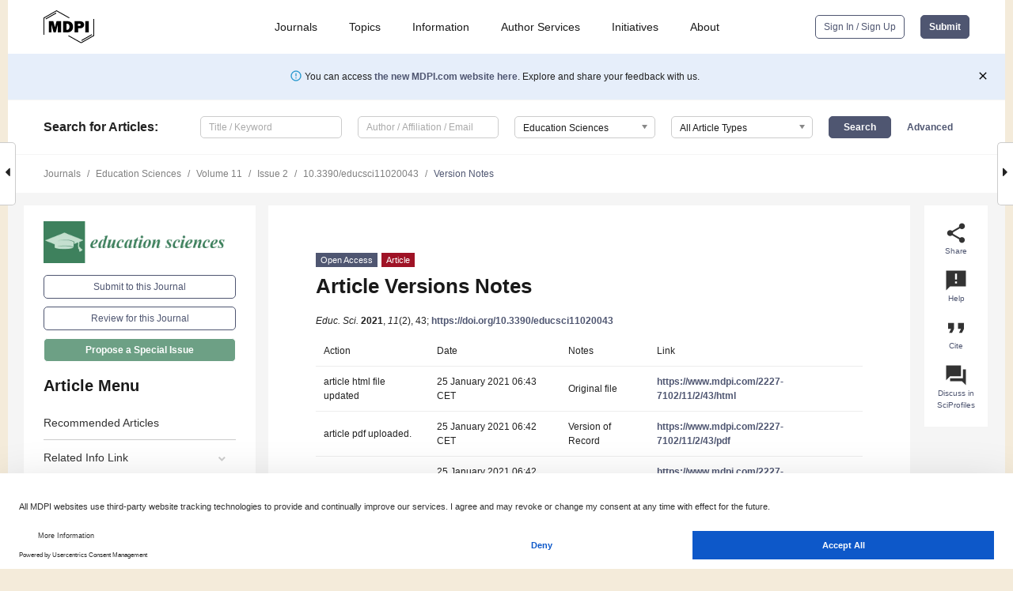

--- FILE ---
content_type: application/javascript
request_url: https://pub.mdpi-res.com/assets/js/jquery.cycle2.min.js?63413052928f97ee?1768564054
body_size: 7421
content:
/*!
* jQuery Cycle2; version: 2.1.6 build: 20141007
* http://jquery.malsup.com/cycle2/
* Copyright (c) 2014 M. Alsup; Dual licensed: MIT/GPL
*/
!function(a){"use strict";function b(a){return(a||"").toLowerCase()}var c="2.1.6";a.fn.cycle=function(c){var d;return 0!==this.length||a.isReady?this.each(function(){var d,e,f,g,h=a(this),i=a.fn.cycle.log;if(!h.data("cycle.opts")){(h.data("cycle-log")===!1||c&&c.log===!1||e&&e.log===!1)&&(i=a.noop),i("--c2 init--"),d=h.data();for(var j in d)d.hasOwnProperty(j)&&/^cycle[A-Z]+/.test(j)&&(g=d[j],f=j.match(/^cycle(.*)/)[1].replace(/^[A-Z]/,b),i(f+":",g,"("+typeof g+")"),d[f]=g);e=a.extend({},a.fn.cycle.defaults,d,c||{}),e.timeoutId=0,e.paused=e.paused||!1,e.container=h,e._maxZ=e.maxZ,e.API=a.extend({_container:h},a.fn.cycle.API),e.API.log=i,e.API.trigger=function(a,b){return e.container.trigger(a,b),e.API},h.data("cycle.opts",e),h.data("cycle.API",e.API),e.API.trigger("cycle-bootstrap",[e,e.API]),e.API.addInitialSlides(),e.API.preInitSlideshow(),e.slides.length&&e.API.initSlideshow()}}):(d={s:this.selector,c:this.context},a.fn.cycle.log("requeuing slideshow (dom not ready)"),a(function(){a(d.s,d.c).cycle(c)}),this)},a.fn.cycle.API={opts:function(){return this._container.data("cycle.opts")},addInitialSlides:function(){var b=this.opts(),c=b.slides;b.slideCount=0,b.slides=a(),c=c.jquery?c:b.container.find(c),b.random&&c.sort(function(){return Math.random()-.5}),b.API.add(c)},preInitSlideshow:function(){var b=this.opts();b.API.trigger("cycle-pre-initialize",[b]);var c=a.fn.cycle.transitions[b.fx];c&&a.isFunction(c.preInit)&&c.preInit(b),b._preInitialized=!0},postInitSlideshow:function(){var b=this.opts();b.API.trigger("cycle-post-initialize",[b]);var c=a.fn.cycle.transitions[b.fx];c&&a.isFunction(c.postInit)&&c.postInit(b)},initSlideshow:function(){var b,c=this.opts(),d=c.container;c.API.calcFirstSlide(),"static"==c.container.css("position")&&c.container.css("position","relative"),a(c.slides[c.currSlide]).css({opacity:1,display:"block",visibility:"visible"}),c.API.stackSlides(c.slides[c.currSlide],c.slides[c.nextSlide],!c.reverse),c.pauseOnHover&&(c.pauseOnHover!==!0&&(d=a(c.pauseOnHover)),d.hover(function(){c.API.pause(!0)},function(){c.API.resume(!0)})),c.timeout&&(b=c.API.getSlideOpts(c.currSlide),c.API.queueTransition(b,b.timeout+c.delay)),c._initialized=!0,c.API.updateView(!0),c.API.trigger("cycle-initialized",[c]),c.API.postInitSlideshow()},pause:function(b){var c=this.opts(),d=c.API.getSlideOpts(),e=c.hoverPaused||c.paused;b?c.hoverPaused=!0:c.paused=!0,e||(c.container.addClass("cycle-paused"),c.API.trigger("cycle-paused",[c]).log("cycle-paused"),d.timeout&&(clearTimeout(c.timeoutId),c.timeoutId=0,c._remainingTimeout-=a.now()-c._lastQueue,(c._remainingTimeout<0||isNaN(c._remainingTimeout))&&(c._remainingTimeout=void 0)))},resume:function(a){var b=this.opts(),c=!b.hoverPaused&&!b.paused;a?b.hoverPaused=!1:b.paused=!1,c||(b.container.removeClass("cycle-paused"),0===b.slides.filter(":animated").length&&b.API.queueTransition(b.API.getSlideOpts(),b._remainingTimeout),b.API.trigger("cycle-resumed",[b,b._remainingTimeout]).log("cycle-resumed"))},add:function(b,c){var d,e=this.opts(),f=e.slideCount,g=!1;"string"==a.type(b)&&(b=a.trim(b)),a(b).each(function(){var b,d=a(this);c?e.container.prepend(d):e.container.append(d),e.slideCount++,b=e.API.buildSlideOpts(d),e.slides=c?a(d).add(e.slides):e.slides.add(d),e.API.initSlide(b,d,--e._maxZ),d.data("cycle.opts",b),e.API.trigger("cycle-slide-added",[e,b,d])}),e.API.updateView(!0),g=e._preInitialized&&2>f&&e.slideCount>=1,g&&(e._initialized?e.timeout&&(d=e.slides.length,e.nextSlide=e.reverse?d-1:1,e.timeoutId||e.API.queueTransition(e)):e.API.initSlideshow())},calcFirstSlide:function(){var a,b=this.opts();a=parseInt(b.startingSlide||0,10),(a>=b.slides.length||0>a)&&(a=0),b.currSlide=a,b.reverse?(b.nextSlide=a-1,b.nextSlide<0&&(b.nextSlide=b.slides.length-1)):(b.nextSlide=a+1,b.nextSlide==b.slides.length&&(b.nextSlide=0))},calcNextSlide:function(){var a,b=this.opts();b.reverse?(a=b.nextSlide-1<0,b.nextSlide=a?b.slideCount-1:b.nextSlide-1,b.currSlide=a?0:b.nextSlide+1):(a=b.nextSlide+1==b.slides.length,b.nextSlide=a?0:b.nextSlide+1,b.currSlide=a?b.slides.length-1:b.nextSlide-1)},calcTx:function(b,c){var d,e=b;return e._tempFx?d=a.fn.cycle.transitions[e._tempFx]:c&&e.manualFx&&(d=a.fn.cycle.transitions[e.manualFx]),d||(d=a.fn.cycle.transitions[e.fx]),e._tempFx=null,this.opts()._tempFx=null,d||(d=a.fn.cycle.transitions.fade,e.API.log('Transition "'+e.fx+'" not found.  Using fade.')),d},prepareTx:function(a,b){var c,d,e,f,g,h=this.opts();return h.slideCount<2?void(h.timeoutId=0):(!a||h.busy&&!h.manualTrump||(h.API.stopTransition(),h.busy=!1,clearTimeout(h.timeoutId),h.timeoutId=0),void(h.busy||(0!==h.timeoutId||a)&&(d=h.slides[h.currSlide],e=h.slides[h.nextSlide],f=h.API.getSlideOpts(h.nextSlide),g=h.API.calcTx(f,a),h._tx=g,a&&void 0!==f.manualSpeed&&(f.speed=f.manualSpeed),h.nextSlide!=h.currSlide&&(a||!h.paused&&!h.hoverPaused&&h.timeout)?(h.API.trigger("cycle-before",[f,d,e,b]),g.before&&g.before(f,d,e,b),c=function(){h.busy=!1,h.container.data("cycle.opts")&&(g.after&&g.after(f,d,e,b),h.API.trigger("cycle-after",[f,d,e,b]),h.API.queueTransition(f),h.API.updateView(!0))},h.busy=!0,g.transition?g.transition(f,d,e,b,c):h.API.doTransition(f,d,e,b,c),h.API.calcNextSlide(),h.API.updateView()):h.API.queueTransition(f))))},doTransition:function(b,c,d,e,f){var g=b,h=a(c),i=a(d),j=function(){i.animate(g.animIn||{opacity:1},g.speed,g.easeIn||g.easing,f)};i.css(g.cssBefore||{}),h.animate(g.animOut||{},g.speed,g.easeOut||g.easing,function(){h.css(g.cssAfter||{}),g.sync||j()}),g.sync&&j()},queueTransition:function(b,c){var d=this.opts(),e=void 0!==c?c:b.timeout;return 0===d.nextSlide&&0===--d.loop?(d.API.log("terminating; loop=0"),d.timeout=0,e?setTimeout(function(){d.API.trigger("cycle-finished",[d])},e):d.API.trigger("cycle-finished",[d]),void(d.nextSlide=d.currSlide)):void 0!==d.continueAuto&&(d.continueAuto===!1||a.isFunction(d.continueAuto)&&d.continueAuto()===!1)?(d.API.log("terminating automatic transitions"),d.timeout=0,void(d.timeoutId&&clearTimeout(d.timeoutId))):void(e&&(d._lastQueue=a.now(),void 0===c&&(d._remainingTimeout=b.timeout),d.paused||d.hoverPaused||(d.timeoutId=setTimeout(function(){d.API.prepareTx(!1,!d.reverse)},e))))},stopTransition:function(){var a=this.opts();a.slides.filter(":animated").length&&(a.slides.stop(!1,!0),a.API.trigger("cycle-transition-stopped",[a])),a._tx&&a._tx.stopTransition&&a._tx.stopTransition(a)},advanceSlide:function(a){var b=this.opts();return clearTimeout(b.timeoutId),b.timeoutId=0,b.nextSlide=b.currSlide+a,b.nextSlide<0?b.nextSlide=b.slides.length-1:b.nextSlide>=b.slides.length&&(b.nextSlide=0),b.API.prepareTx(!0,a>=0),!1},buildSlideOpts:function(c){var d,e,f=this.opts(),g=c.data()||{};for(var h in g)g.hasOwnProperty(h)&&/^cycle[A-Z]+/.test(h)&&(d=g[h],e=h.match(/^cycle(.*)/)[1].replace(/^[A-Z]/,b),f.API.log("["+(f.slideCount-1)+"]",e+":",d,"("+typeof d+")"),g[e]=d);g=a.extend({},a.fn.cycle.defaults,f,g),g.slideNum=f.slideCount;try{delete g.API,delete g.slideCount,delete g.currSlide,delete g.nextSlide,delete g.slides}catch(i){}return g},getSlideOpts:function(b){var c=this.opts();void 0===b&&(b=c.currSlide);var d=c.slides[b],e=a(d).data("cycle.opts");return a.extend({},c,e)},initSlide:function(b,c,d){var e=this.opts();c.css(b.slideCss||{}),d>0&&c.css("zIndex",d),isNaN(b.speed)&&(b.speed=a.fx.speeds[b.speed]||a.fx.speeds._default),b.sync||(b.speed=b.speed/2),c.addClass(e.slideClass)},updateView:function(a,b){var c=this.opts();if(c._initialized){var d=c.API.getSlideOpts(),e=c.slides[c.currSlide];!a&&b!==!0&&(c.API.trigger("cycle-update-view-before",[c,d,e]),c.updateView<0)||(c.slideActiveClass&&c.slides.removeClass(c.slideActiveClass).eq(c.currSlide).addClass(c.slideActiveClass),a&&c.hideNonActive&&c.slides.filter(":not(."+c.slideActiveClass+")").css("visibility","hidden"),0===c.updateView&&setTimeout(function(){c.API.trigger("cycle-update-view",[c,d,e,a])},d.speed/(c.sync?2:1)),0!==c.updateView&&c.API.trigger("cycle-update-view",[c,d,e,a]),a&&c.API.trigger("cycle-update-view-after",[c,d,e]))}},getComponent:function(b){var c=this.opts(),d=c[b];return"string"==typeof d?/^\s*[\>|\+|~]/.test(d)?c.container.find(d):a(d):d.jquery?d:a(d)},stackSlides:function(b,c,d){var e=this.opts();b||(b=e.slides[e.currSlide],c=e.slides[e.nextSlide],d=!e.reverse),a(b).css("zIndex",e.maxZ);var f,g=e.maxZ-2,h=e.slideCount;if(d){for(f=e.currSlide+1;h>f;f++)a(e.slides[f]).css("zIndex",g--);for(f=0;f<e.currSlide;f++)a(e.slides[f]).css("zIndex",g--)}else{for(f=e.currSlide-1;f>=0;f--)a(e.slides[f]).css("zIndex",g--);for(f=h-1;f>e.currSlide;f--)a(e.slides[f]).css("zIndex",g--)}a(c).css("zIndex",e.maxZ-1)},getSlideIndex:function(a){return this.opts().slides.index(a)}},a.fn.cycle.log=function(){window.console&&console.log&&console.log("[cycle2] "+Array.prototype.join.call(arguments," "))},a.fn.cycle.version=function(){return"Cycle2: "+c},a.fn.cycle.transitions={custom:{},none:{before:function(a,b,c,d){a.API.stackSlides(c,b,d),a.cssBefore={opacity:1,visibility:"visible",display:"block"}}},fade:{before:function(b,c,d,e){var f=b.API.getSlideOpts(b.nextSlide).slideCss||{};b.API.stackSlides(c,d,e),b.cssBefore=a.extend(f,{opacity:0,visibility:"visible",display:"block"}),b.animIn={opacity:1},b.animOut={opacity:0}}},fadeout:{before:function(b,c,d,e){var f=b.API.getSlideOpts(b.nextSlide).slideCss||{};b.API.stackSlides(c,d,e),b.cssBefore=a.extend(f,{opacity:1,visibility:"visible",display:"block"}),b.animOut={opacity:0}}},scrollHorz:{before:function(a,b,c,d){a.API.stackSlides(b,c,d);var e=a.container.css("overflow","hidden").width();a.cssBefore={left:d?e:-e,top:0,opacity:1,visibility:"visible",display:"block"},a.cssAfter={zIndex:a._maxZ-2,left:0},a.animIn={left:0},a.animOut={left:d?-e:e}}}},a.fn.cycle.defaults={allowWrap:!0,autoSelector:".cycle-slideshow[data-cycle-auto-init!=false]",delay:0,easing:null,fx:"fade",hideNonActive:!0,loop:0,manualFx:void 0,manualSpeed:void 0,manualTrump:!0,maxZ:100,pauseOnHover:!1,reverse:!1,slideActiveClass:"cycle-slide-active",slideClass:"cycle-slide",slideCss:{position:"absolute",top:0,left:0},slides:"> img",speed:500,startingSlide:0,sync:!0,timeout:4e3,updateView:0},a(document).ready(function(){a(a.fn.cycle.defaults.autoSelector).cycle()})}(jQuery),/*! Cycle2 autoheight plugin; Copyright (c) M.Alsup, 2012; version: 20130913 */
function(a){"use strict";function b(b,d){var e,f,g,h=d.autoHeight;if("container"==h)f=a(d.slides[d.currSlide]).outerHeight(),d.container.height(f);else if(d._autoHeightRatio)d.container.height(d.container.width()/d._autoHeightRatio);else if("calc"===h||"number"==a.type(h)&&h>=0){if(g="calc"===h?c(b,d):h>=d.slides.length?0:h,g==d._sentinelIndex)return;d._sentinelIndex=g,d._sentinel&&d._sentinel.remove(),e=a(d.slides[g].cloneNode(!0)),e.removeAttr("id name rel").find("[id],[name],[rel]").removeAttr("id name rel"),e.css({position:"static",visibility:"hidden",display:"block"}).prependTo(d.container).addClass("cycle-sentinel cycle-slide").removeClass("cycle-slide-active"),e.find("*").css("visibility","hidden"),d._sentinel=e}}function c(b,c){var d=0,e=-1;return c.slides.each(function(b){var c=a(this).height();c>e&&(e=c,d=b)}),d}function d(b,c,d,e){var f=a(e).outerHeight();c.container.animate({height:f},c.autoHeightSpeed,c.autoHeightEasing)}function e(c,f){f._autoHeightOnResize&&(a(window).off("resize orientationchange",f._autoHeightOnResize),f._autoHeightOnResize=null),f.container.off("cycle-slide-added cycle-slide-removed",b),f.container.off("cycle-destroyed",e),f.container.off("cycle-before",d),f._sentinel&&(f._sentinel.remove(),f._sentinel=null)}a.extend(a.fn.cycle.defaults,{autoHeight:0,autoHeightSpeed:250,autoHeightEasing:null}),a(document).on("cycle-initialized",function(c,f){function g(){b(c,f)}var h,i=f.autoHeight,j=a.type(i),k=null;("string"===j||"number"===j)&&(f.container.on("cycle-slide-added cycle-slide-removed",b),f.container.on("cycle-destroyed",e),"container"==i?f.container.on("cycle-before",d):"string"===j&&/\d+\:\d+/.test(i)&&(h=i.match(/(\d+)\:(\d+)/),h=h[1]/h[2],f._autoHeightRatio=h),"number"!==j&&(f._autoHeightOnResize=function(){clearTimeout(k),k=setTimeout(g,50)},a(window).on("resize orientationchange",f._autoHeightOnResize)),setTimeout(g,30))})}(jQuery),/*! caption plugin for Cycle2;  version: 20130306 */
function(a){"use strict";a.extend(a.fn.cycle.defaults,{caption:"> .cycle-caption",captionTemplate:"{{slideNum}} / {{slideCount}}",overlay:"> .cycle-overlay",overlayTemplate:"<div>{{title}}</div><div>{{desc}}</div>",captionModule:"caption"}),a(document).on("cycle-update-view",function(b,c,d,e){if("caption"===c.captionModule){a.each(["caption","overlay"],function(){var a=this,b=d[a+"Template"],f=c.API.getComponent(a);f.length&&b?(f.html(c.API.tmpl(b,d,c,e)),f.show()):f.hide()})}}),a(document).on("cycle-destroyed",function(b,c){var d;a.each(["caption","overlay"],function(){var a=this,b=c[a+"Template"];c[a]&&b&&(d=c.API.getComponent("caption"),d.empty())})})}(jQuery),/*! command plugin for Cycle2;  version: 20140415 */
function(a){"use strict";var b=a.fn.cycle;a.fn.cycle=function(c){var d,e,f,g=a.makeArray(arguments);return"number"==a.type(c)?this.cycle("goto",c):"string"==a.type(c)?this.each(function(){var h;return d=c,f=a(this).data("cycle.opts"),void 0===f?void b.log('slideshow must be initialized before sending commands; "'+d+'" ignored'):(d="goto"==d?"jump":d,e=f.API[d],a.isFunction(e)?(h=a.makeArray(g),h.shift(),e.apply(f.API,h)):void b.log("unknown command: ",d))}):b.apply(this,arguments)},a.extend(a.fn.cycle,b),a.extend(b.API,{next:function(){var a=this.opts();if(!a.busy||a.manualTrump){var b=a.reverse?-1:1;a.allowWrap===!1&&a.currSlide+b>=a.slideCount||(a.API.advanceSlide(b),a.API.trigger("cycle-next",[a]).log("cycle-next"))}},prev:function(){var a=this.opts();if(!a.busy||a.manualTrump){var b=a.reverse?1:-1;a.allowWrap===!1&&a.currSlide+b<0||(a.API.advanceSlide(b),a.API.trigger("cycle-prev",[a]).log("cycle-prev"))}},destroy:function(){this.stop();var b=this.opts(),c=a.isFunction(a._data)?a._data:a.noop;clearTimeout(b.timeoutId),b.timeoutId=0,b.API.stop(),b.API.trigger("cycle-destroyed",[b]).log("cycle-destroyed"),b.container.removeData(),c(b.container[0],"parsedAttrs",!1),b.retainStylesOnDestroy||(b.container.removeAttr("style"),b.slides.removeAttr("style"),b.slides.removeClass(b.slideActiveClass)),b.slides.each(function(){var d=a(this);d.removeData(),d.removeClass(b.slideClass),c(this,"parsedAttrs",!1)})},jump:function(a,b){var c,d=this.opts();if(!d.busy||d.manualTrump){var e=parseInt(a,10);if(isNaN(e)||0>e||e>=d.slides.length)return void d.API.log("goto: invalid slide index: "+e);if(e==d.currSlide)return void d.API.log("goto: skipping, already on slide",e);d.nextSlide=e,clearTimeout(d.timeoutId),d.timeoutId=0,d.API.log("goto: ",e," (zero-index)"),c=d.currSlide<d.nextSlide,d._tempFx=b,d.API.prepareTx(!0,c)}},stop:function(){var b=this.opts(),c=b.container;clearTimeout(b.timeoutId),b.timeoutId=0,b.API.stopTransition(),b.pauseOnHover&&(b.pauseOnHover!==!0&&(c=a(b.pauseOnHover)),c.off("mouseenter mouseleave")),b.API.trigger("cycle-stopped",[b]).log("cycle-stopped")},reinit:function(){var a=this.opts();a.API.destroy(),a.container.cycle()},remove:function(b){for(var c,d,e=this.opts(),f=[],g=1,h=0;h<e.slides.length;h++)c=e.slides[h],h==b?d=c:(f.push(c),a(c).data("cycle.opts").slideNum=g,g++);d&&(e.slides=a(f),e.slideCount--,a(d).remove(),b==e.currSlide?e.API.advanceSlide(1):b<e.currSlide?e.currSlide--:e.currSlide++,e.API.trigger("cycle-slide-removed",[e,b,d]).log("cycle-slide-removed"),e.API.updateView())}}),a(document).on("click.cycle","[data-cycle-cmd]",function(b){b.preventDefault();var c=a(this),d=c.data("cycle-cmd"),e=c.data("cycle-context")||".cycle-slideshow";a(e).cycle(d,c.data("cycle-arg"))})}(jQuery),/*! hash plugin for Cycle2;  version: 20130905 */
function(a){"use strict";function b(b,c){var d;return b._hashFence?void(b._hashFence=!1):(d=window.location.hash.substring(1),void b.slides.each(function(e){if(a(this).data("cycle-hash")==d){if(c===!0)b.startingSlide=e;else{var f=b.currSlide<e;b.nextSlide=e,b.API.prepareTx(!0,f)}return!1}}))}a(document).on("cycle-pre-initialize",function(c,d){b(d,!0),d._onHashChange=function(){b(d,!1)},a(window).on("hashchange",d._onHashChange)}),a(document).on("cycle-update-view",function(a,b,c){c.hash&&"#"+c.hash!=window.location.hash&&(b._hashFence=!0,window.location.hash=c.hash)}),a(document).on("cycle-destroyed",function(b,c){c._onHashChange&&a(window).off("hashchange",c._onHashChange)})}(jQuery),/*! loader plugin for Cycle2;  version: 20131121 */
function(a){"use strict";a.extend(a.fn.cycle.defaults,{loader:!1}),a(document).on("cycle-bootstrap",function(b,c){function d(b,d){function f(b){var f;"wait"==c.loader?(h.push(b),0===j&&(h.sort(g),e.apply(c.API,[h,d]),c.container.removeClass("cycle-loading"))):(f=a(c.slides[c.currSlide]),e.apply(c.API,[b,d]),f.show(),c.container.removeClass("cycle-loading"))}function g(a,b){return a.data("index")-b.data("index")}var h=[];if("string"==a.type(b))b=a.trim(b);else if("array"===a.type(b))for(var i=0;i<b.length;i++)b[i]=a(b[i])[0];b=a(b);var j=b.length;j&&(b.css("visibility","hidden").appendTo("body").each(function(b){function g(){0===--i&&(--j,f(k))}var i=0,k=a(this),l=k.is("img")?k:k.find("img");return k.data("index",b),l=l.filter(":not(.cycle-loader-ignore)").filter(':not([src=""])'),l.length?(i=l.length,void l.each(function(){this.complete?g():a(this).load(function(){g()}).on("error",function(){0===--i&&(c.API.log("slide skipped; img not loaded:",this.src),0===--j&&"wait"==c.loader&&e.apply(c.API,[h,d]))})})):(--j,void h.push(k))}),j&&c.container.addClass("cycle-loading"))}var e;c.loader&&(e=c.API.add,c.API.add=d)})}(jQuery),/*! pager plugin for Cycle2;  version: 20140415 */
function(a){"use strict";function b(b,c,d){var e,f=b.API.getComponent("pager");f.each(function(){var f=a(this);if(c.pagerTemplate){var g=b.API.tmpl(c.pagerTemplate,c,b,d[0]);e=a(g).appendTo(f)}else e=f.children().eq(b.slideCount-1);e.on(b.pagerEvent,function(a){b.pagerEventBubble||a.preventDefault(),b.API.page(f,a.currentTarget)})})}function c(a,b){var c=this.opts();if(!c.busy||c.manualTrump){var d=a.children().index(b),e=d,f=c.currSlide<e;c.currSlide!=e&&(c.nextSlide=e,c._tempFx=c.pagerFx,c.API.prepareTx(!0,f),c.API.trigger("cycle-pager-activated",[c,a,b]))}}a.extend(a.fn.cycle.defaults,{pager:"> .cycle-pager",pagerActiveClass:"cycle-pager-active",pagerEvent:"click.cycle",pagerEventBubble:void 0,pagerTemplate:"<span>&bull;</span>"}),a(document).on("cycle-bootstrap",function(a,c,d){d.buildPagerLink=b}),a(document).on("cycle-slide-added",function(a,b,d,e){b.pager&&(b.API.buildPagerLink(b,d,e),b.API.page=c)}),a(document).on("cycle-slide-removed",function(b,c,d){if(c.pager){var e=c.API.getComponent("pager");e.each(function(){var b=a(this);a(b.children()[d]).remove()})}}),a(document).on("cycle-update-view",function(b,c){var d;c.pager&&(d=c.API.getComponent("pager"),d.each(function(){a(this).children().removeClass(c.pagerActiveClass).eq(c.currSlide).addClass(c.pagerActiveClass)}))}),a(document).on("cycle-destroyed",function(a,b){var c=b.API.getComponent("pager");c&&(c.children().off(b.pagerEvent),b.pagerTemplate&&c.empty())})}(jQuery),/*! prevnext plugin for Cycle2;  version: 20140408 */
function(a){"use strict";a.extend(a.fn.cycle.defaults,{next:"> .cycle-next",nextEvent:"click.cycle",disabledClass:"disabled",prev:"> .cycle-prev",prevEvent:"click.cycle",swipe:!1}),a(document).on("cycle-initialized",function(a,b){if(b.API.getComponent("next").on(b.nextEvent,function(a){a.preventDefault(),b.API.next()}),b.API.getComponent("prev").on(b.prevEvent,function(a){a.preventDefault(),b.API.prev()}),b.swipe){var c=b.swipeVert?"swipeUp.cycle":"swipeLeft.cycle swipeleft.cycle",d=b.swipeVert?"swipeDown.cycle":"swipeRight.cycle swiperight.cycle";b.container.on(c,function(){b._tempFx=b.swipeFx,b.API.next()}),b.container.on(d,function(){b._tempFx=b.swipeFx,b.API.prev()})}}),a(document).on("cycle-update-view",function(a,b){if(!b.allowWrap){var c=b.disabledClass,d=b.API.getComponent("next"),e=b.API.getComponent("prev"),f=b._prevBoundry||0,g=void 0!==b._nextBoundry?b._nextBoundry:b.slideCount-1;b.currSlide==g?d.addClass(c).prop("disabled",!0):d.removeClass(c).prop("disabled",!1),b.currSlide===f?e.addClass(c).prop("disabled",!0):e.removeClass(c).prop("disabled",!1)}}),a(document).on("cycle-destroyed",function(a,b){b.API.getComponent("prev").off(b.nextEvent),b.API.getComponent("next").off(b.prevEvent),b.container.off("swipeleft.cycle swiperight.cycle swipeLeft.cycle swipeRight.cycle swipeUp.cycle swipeDown.cycle")})}(jQuery),/*! progressive loader plugin for Cycle2;  version: 20130315 */
function(a){"use strict";a.extend(a.fn.cycle.defaults,{progressive:!1}),a(document).on("cycle-pre-initialize",function(b,c){if(c.progressive){var d,e,f=c.API,g=f.next,h=f.prev,i=f.prepareTx,j=a.type(c.progressive);if("array"==j)d=c.progressive;else if(a.isFunction(c.progressive))d=c.progressive(c);else if("string"==j){if(e=a(c.progressive),d=a.trim(e.html()),!d)return;if(/^(\[)/.test(d))try{d=a.parseJSON(d)}catch(k){return void f.log("error parsing progressive slides",k)}else d=d.split(new RegExp(e.data("cycle-split")||"\n")),d[d.length-1]||d.pop()}i&&(f.prepareTx=function(a,b){var e,f;return a||0===d.length?void i.apply(c.API,[a,b]):void(b&&c.currSlide==c.slideCount-1?(f=d[0],d=d.slice(1),c.container.one("cycle-slide-added",function(a,b){setTimeout(function(){b.API.advanceSlide(1)},50)}),c.API.add(f)):b||0!==c.currSlide?i.apply(c.API,[a,b]):(e=d.length-1,f=d[e],d=d.slice(0,e),c.container.one("cycle-slide-added",function(a,b){setTimeout(function(){b.currSlide=1,b.API.advanceSlide(-1)},50)}),c.API.add(f,!0)))}),g&&(f.next=function(){var a=this.opts();if(d.length&&a.currSlide==a.slideCount-1){var b=d[0];d=d.slice(1),a.container.one("cycle-slide-added",function(a,b){g.apply(b.API),b.container.removeClass("cycle-loading")}),a.container.addClass("cycle-loading"),a.API.add(b)}else g.apply(a.API)}),h&&(f.prev=function(){var a=this.opts();if(d.length&&0===a.currSlide){var b=d.length-1,c=d[b];d=d.slice(0,b),a.container.one("cycle-slide-added",function(a,b){b.currSlide=1,b.API.advanceSlide(-1),b.container.removeClass("cycle-loading")}),a.container.addClass("cycle-loading"),a.API.add(c,!0)}else h.apply(a.API)})}})}(jQuery),/*! tmpl plugin for Cycle2;  version: 20121227 */
function(a){"use strict";a.extend(a.fn.cycle.defaults,{tmplRegex:"{{((.)?.*?)}}"}),a.extend(a.fn.cycle.API,{tmpl:function(b,c){var d=new RegExp(c.tmplRegex||a.fn.cycle.defaults.tmplRegex,"g"),e=a.makeArray(arguments);return e.shift(),b.replace(d,function(b,c){var d,f,g,h,i=c.split(".");for(d=0;d<e.length;d++)if(g=e[d]){if(i.length>1)for(h=g,f=0;f<i.length;f++)g=h,h=h[i[f]]||c;else h=g[c];if(a.isFunction(h))return h.apply(g,e);if(void 0!==h&&null!==h&&h!=c)return h}return c})}})}(jQuery);



--- FILE ---
content_type: application/x-javascript
request_url: https://www.mdpi.com/journal/education/get/sections
body_size: 225
content:
[["1073","Curriculum and Instruction"],["1077","Early Childhood Education"],["2355","Education and Psychology"],["1076","Higher Education"],["2505","Language and Literacy Education"],["1074","Special and Inclusive Education"],["1075","STEM Education"],["1078","Teacher Education"],["1072","Technology Enhanced Education"],[0,"General"]]

--- FILE ---
content_type: application/x-javascript
request_url: https://www.mdpi.com/journal/education/sections/0/get/special_issues
body_size: 13167
content:
[["115368","(Re)membering How We Liberate: Black Women Educators&rsquo; Identities, Educational Praxis, and Influence"],["212825","A Familycentric Approach to Schooling: What It Is, What It Takes, What It Looks Like"],["224559","A Nexus Between Teacher Agency and Accountability: Research and Practice"],["230758","A Radical (Re)Imagination for Urban Education: Practicing Justice in PK-20 Contexts"],["141702","Accommodating All Students: Instruction through a Social Justice Lens"],["100228","Active Methodologies and Educative Resources Mediated by Technology"],["93916","Active Teaching and Learning: Educational Trends and Practices"],["186015","Addressing Mental Health and Well-Being in Higher Education: Collaborative Insights from Education, Psychology, and the Learning Sciences"],["186296","Addressing Mental Health and Well-Being in Higher Education: Insights from Educational Psychology"],["260275","Adult Education and Literacy: Exploring the Impact of Adult Education, Literacy and Lifelong Learning"],["212709","Advancements in Educational and Information Technology: Bridging the Gap in Learning"],["94506","Advances and Novel Methods for Education in the Era of Industry 4.0"],["68940","Advances in Education and Training for Disaster Risk Reduction and Management"],["142861","Advances in Educational Interventions for Autistic Individuals"],["4410","Advances in Gifted and Talented and Creativity Research"],["87068","Advances in Learning and Teaching in Medical Education"],["63798","Advances in Media Education"],["246403","Advances in Research on Languages and Literacies in Multicultural and Inclusive Settings: International and Comparative Perspectives"],["18106","Advances of Augmented and Mixed Reality in Education"],["268646","Advancing Critical Perspectives and Possibilities in STEM Education"],["246030","Advancing Education for Sustainable Development and Climate Change Education Through Empirical Research"],["193354","Advancing Vocational Education: Exploring Innovative Approaches for Lifelong Skills Enhancement"],["250651","Advocacy and Reform in Special Education: Apprenticeships as a Pipeline Toward a More Inclusive Future"],["253881","Aesthetics, Creativity, and Emotional Intelligence: New Pathways to Education"],["79224","Age-Friendly Media Literacy Education for Older People"],["147438","AI and Digital Learning in Education and Research Training"],["268585","AI and the Evolution of Educational Design: Curriculum Innovation and Pedagogical Transformation"],["248983","AI&mdash;The Emerging Episteme in Higher Education: New Epistemologies, Pedagogies, and Research Methodologies"],["34918","An Educational Approach to Landscape"],["120185","Art and Design Education for Equity and Inclusion"],["44784","Art Education: Past, Present and Futures"],["132401","Artificial Intelligence (AI) and Education"],["13117","Artificial Intelligence and Education"],["188317","Artificial Intelligence in Higher Education: Innovation, Cognition and Learning"],["136596","Artificial Intelligence Promoted Education Reform"],["191233","Assessment for Learning: The Added Value of Educational Monitoring"],["144697","Assessment in Medical Education during and after COVID-19"],["13869","Authentic Learning"],["267179","Beyond Testocracy: Imagination, Play, and Well-Being in Early Childhood Education"],["12936","Biology Education"],["3793","Blended Learning: A Global Perspective"],["154260","Boundary Objects and Practices in Educational Contexts"],["207061","Breaking Barriers: Educational Leadership and Policies for Diversity and Inclusion"],["235910","Bridging Ethics and Sustainable Learning in Science and Environmental Education"],["237330","Building Partnerships to Support Intentional Play-Based Learning for Enhanced Outcomes in Children"],["234104","Building Resilient Education in a Changing World"],["178038","Career Development Learning for Higher Education Students"],["9907","Challenges and Future Trends of Distance Learning"],["191652","Challenges and Future Trends of Sustainable Environmental Education"],["177063","Challenges and Innovations in Teaching Foreign Languages in the Digital Age"],["27812","Challenges in Language Education in the 21 Century"],["220552","Challenges to Improving Outcomes in K-12 and Postsecondary Systems: Acknowledging the Elephants in the Room"],["1423","Civics and Citizenship in Its Global Context"],["51982","Classroom and School Learning Environments"],["181288","Classroom Assessment Literacy: Exploring Teachers&rsquo; Knowledge and Skills for Assessment"],["190786","Cognitive Development in Early Childhood Education"],["197316","Collaborative and Resilience-Oriented Practices and Teacher Wellbeing"],["9277","Collaborative Learning with Technology\u2014Frontiers and Evidence"],["50000","Comparing Classroom and Online Learning"],["220750","Competencies for Sustainable Development in University Education: Challenges and Opportunities"],["123426","Computational Thinking, Programming and Robotics in Educational Contexts"],["14042","Computer Science and Engineering Education for Pre-collegiate Students and Teachers"],["19749","Computer-based Learning in Higher Education"],["20994","Concept Mapping and Education"],["107802","Conceptions, Perceptions and Intersections of Equity Gaps in Education"],["6159","Consequential Assessment of Student Learning"],["34612","Construction and Built Environment Education in A Digital Context"],["210935","Contemporary Arts Education Through the Lens of Social Justice: Insights from Research and Practice"],["207455","Contemporary Issues in Music Education: International Perspectives"],["159424","Contemporary Research in Sport, Physical Activity, and Physical Education"],["57340","Contemporary Teacher Education: A Global Perspective"],["44686","Cooperative\/Collaborative Learning"],["133358","Creating the Future of Teaching and Teacher Education &ndash; Innovative Disruption as a Catalyst for Reform"],["260457","Creative Thinking and Visual Arts Education: Artificial Intelligence and Digital Ecologies of Learning"],["222753","Creativity and Education"],["251716","Creativity for Life: Educational Pathways to Lifelong Innovation"],["121912","Creativity, Problem-based Learning, and (STEM) Education Pracatices"],["246229","Critical Approaches to Educational Leadership: Emerging Trends and New Futurities"],["2274","Critical Issues in Educational Technology"],["7488","Critical Issues in Mathematics Education"],["81882","Critical Language Pedagogy"],["225905","Critical Literacy for Human Connection and Solidarity: Learners Engaging in Critical Discourse and Dialogue"],["217235","Critical Mathematics Education: Bridging Theory, Practice, and Social Change"],["12682","Critical Multicultural Education: Working at the Intersections of Resistance, Restorative Justice, and Revolutionary Change"],["243969","Critical Pedagogies in Youth Sport Contexts: Teaching, Learning and Development"],["74196","Critical Pedagogy and Literacy for Rethinking the Pandemic Environment"],["226392","Critical Perspectives on the Philosophy of Education"],["127696","Critical Thinking: Bridging a Successful Transition between University and Labour Market"],["214455","Cross-Cultural Education: Building Bridges and Breaking Barriers"],["267321","Cultivating Cognitive and Critical Thinking Skills Through Innovative Pedagogies"],["183945","Cultivating Creativity and Innovation in Music Education"],["264391","Cultivating Critical and Creative Thinking Skills in Education"],["177420","Cultivating Professional Teachers for Science Education"],["259298","Cultivation of Mathematical Thinking in Young Children"],["148012","Cultural Influences on Classroom Interaction"],["4960","Culturally Responsive Leadership in Education: Engaging Social Justice and Equity for Improvement"],["203121","Culture in Language Education: Is This an Outdated Issue?"],["161674","Culture of Diversity and Interculturality in Education Today"],["133144","Current Challenges and New Perspectives on Physical Education"],["19628","Current Issues and Trends in Higher Education"],["79901","Current Perspectives on Social and Emotional Learning and Development &ndash; COVID-19"],["50117","Current Trends and Practices in Business and Law Education: Lessons from the Pandemic and Ways Forward"],["47214","Current Trends in Game-Based Learning"],["46013","Cybersecurity and Digital Education"],["6491","Democracy and Education at 100"],["17814","Democracy, Justice, and Human Rights Education"],["268513","Developing Social Emotional Learning and Competence with Children from Preschool Through Third Grade"],["197871","Developing Teachers: A Necessary Condition for Quality Retention"],["108931","Developing the Teacher Workforce: Motivation before, during, and after Teacher Training"],["213267","Development and Learning: Embracing the Arrival of Artificial Intelligence in the Early Years"],["19983","Didactics of Physical Education and Sport"],["220831","Different Approaches in Mathematics Teacher Education"],["211193","Digital Competence of Educators: Opportunities and Challenges"],["172989","Digital Education: Theory, Method and Practice"],["240644","Digital Inclusion in Education: Global Perspectives on Bridging Gaps in Access, Skills, and Equity"],["31233","Digital Learning in Open and Flexible Environments"],["138636","Digital Learning Innovation"],["130332","Digital Learning Innovation in Formal and Non-formal Learning Institution: Current Trends and Practices"],["222814","Digital Literacy Environments and Reading Comprehension"],["240357","Digital Tools and Technology-Enhanced Language Learning"],["82985","Digitization and Lifelong Learning Sustainability: A Global Perspective"],["103382","Disability, Inequity, and Opportunity amidst the COVID-19 Pandemic: Lessons Learned and Future Directions for Family&ndash;Professional Interactions"],["11200","Dispelling Myths about Mathematics"],["241119","Diverse Learners, Diverse Texts: Fostering Inclusivity and Engagement in Literacy Education"],["253601","Diversity and Inclusion in Education: Strategies for Equitable Learning Environments"],["49915","E-learning in Engineering Education: Challenges and Solutions"],["61064","E-learning Trends and Opportunities"],["5123","e-Vocabularies and e-Learning"],["11789","Early Childhood Education"],["232817","Early Entrepreneurial Education in Preschool and Primary School: Unlocking Young Potential"],["11102","Ecocentric Education"],["13125","Economic Education"],["211181","Economics of Education and Prospective Developments in Higher Education"],["81017","Educating for Positive Creativity"],["4353","Educating for Sustainability Transitions"],["55337","Educating Informal Educators"],["235905","Education About and for Sustainability&mdash;Sustainability in Education: International Perspectives on Learning, Schooling, Education Environments and Systems"],["160154","Education and Development for Racial and Minority Students"],["230867","Education and Diversity: Innovative Approaches for Inclusion, Diversity and Personalized Learning"],["259015","Education for a Sustainable Future: Inspiring Change for a Greener Planet"],["13303","Education for Social Transformation: Initiatives and Challenges in the Contexts of Globalization and the Sustainable Development Goals"],["242184","Education for Sustainability: Teaching for a Balanced, Healthy, and Hopeful Future"],["70024","Education for Sustainable Development and Teaching: Challenges, Practice and Research"],["16897","Education for the Professions in Times of Change "],["108264","Education Improvement Promoting Human Capabilities Development in Post-Neoliberal Period"],["9420","Education in Translation"],["234695","Education Leadership: Challenges and Opportunities"],["147001","Education Policy: Analysis and Practice for Persisting Educational Issues"],["252359","Educational and Information Technology Breakthroughs for Inclusive Learning"],["231833","Educational Assessment Theories and Methodologies: Trends in Standardized Testing"],["230334","Educational Assessment: Advancing Quality Education Through Innovative Approaches"],["74934","Educational Effectiveness and Improvement - Research, Policy and Practice from the UK, the USA, China and across the World"],["168474","Educational Equity Gap and Artificial Intelligence in STEM Subjects"],["260694","Educational Equity in Low-Income Contexts"],["148737","Educational Equity: Cultural and Ethnic Diversity in Schools"],["149332","Educational Innovation with Information and Communication Technologies"],["6075","Educational Justice"],["168933","Educational Leadership and Management for Quality: Past, Present and Future"],["253413","Educational Leadership Complexity: Theories, Methods, and Practices"],["250528","Educational Leadership for Complex Times: Integrative Approaches for Flourishing Schools and Systems"],["168755","Educational Leadership in School Improvement"],["165433","Educational Leadership in Turbulent Times"],["262095","Educational Leadership Through Personalization in the Era of Digital Transformation"],["204432","Educational Leadership, Management and Policy in International Education"],["5094","Educational Leadership: A Global Perspective"],["219008","Educational Leadership: International Perspectives and Global Innovations"],["90832","Educational Research and Innovation in the First Global Catastrophe of the 21st Century: Committed to Education"],["81818","Educational Research in the Era of 2030 Agenda for Sustainable Development"],["15199","Educational Technologies, Teacher Training and Competencial Development Based on Innovative Emerging Pedagogies"],["153833","Effective Teaching and Learning Strategies for EFL Learners"],["102774","Effects of Learning Environments on Student Outcomes"],["2338","eLearning: Exploring Digital Futures in the 21st Century"],["92418","Elementary Reading Instruction: Effective Practices for Successful Literacy Acquisition"],["95269","Emerging Issues and Advancing Research on Dental Education and Training"],["47234","Emerging Issues in Maritime Education and Training"],["211204","Emerging Pedagogies for Integrating AI in Education"],["21215","Emerging Technologies in Education"],["246093","Emerging Technologies in Education: Exploring Their Impact on Teaching and Learning"],["213774","Emerging Trends in Educational Leadership: Crisis-Resilience and Future Proofing Schooling"],["25695","Emotions and Education: Analysis of the Benefits and Risks of Human Development"],["150477","Emotions in Second\/Foreign Language Teaching and Learning: Applications, Implications, and Impacts"],["253984","Empowering Inclusive Practice in Higher Education"],["186115","Empowering Lifelong Learning: Innovative Approaches and Best Practices in Adult Education"],["257274","Empowering Stakeholders in Education: Leadership Strategies for Integrating Teacher and Parent Voices into Curriculum Design and Professional Development"],["190610","Empowering Teacher Professionalization with Digital Competences"],["181454","Empowering the Next Generation: Environmental Education for a Sustainable Future"],["186283","Empowering the Next Generation: Fostering Physical Education through Effective Pedagogy"],["253009","Enduring Racial Realism: Confronting Permanence, Retrenchment, and Resistance in Education"],["222474","Engaging Children in Math: Game-Based and Playful Approaches to Learning"],["16531","Engineering Education and Technological \/ Professional Learning"],["242366","Engineering Education: Innovation Through Integration"],["191476","Enhancing Educational Leadership and Management for Effective Education Policy Implementation"],["257282","Enhancing Spatial Thinking and Visual Literacy in the Geosciences"],["186493","Enhancing STEM Education through Collaborative Learning Approaches"],["187818","Enhancing Teacher Education: Innovations and Challenges in Professional Development and Training"],["30784","Entrepreneurship Education"],["143436","Entrepreneurship Education: Challenged and Challenging"],["222541","Entrepreneurship Education: Moving Forward for the Next Generation of Graduate Entrepreneurs"],["108434","Environmental Education during and Post-COVID-19: Challenges and New Opportunities"],["4966","Epistemology and Education"],["217534","Equity and Inclusion in Physical Education: Challenging Power Structures and Fostering Equal Opportunities for Diverse Students"],["86895","Equity-Driven School Leadership"],["89074","Establishing Links between Research on Educational Effectiveness and School Improvement: Constraints and Perspectives"],["267545","Ethical Issues in Automated Assessment System"],["170465","Evaluation of Education Programmes and Policies"],["15719","Evidence Informed Practice in Education"],["259207","Examining Leadership in Connection to Welcoming and Belonging in Schools"],["107751","Excellence Gaps in Education"],["153973","Exercise and Health in the School Environment"],["116017","Experimenting with Online Pedagogical Resources for European Universities (OpenU)"],["258930","Explicating Special and General Education: Fostering an Equitable, Responsive, and Inclusive Learning Environment"],["224040","Exploring Mathematical Thinking in Early Childhood Education"],["249279","Exploring Outdoor Learning Through Interdisciplinary Perspectives"],["175207","Exploring Research-Based Theatre within Contemporary Theatre Education"],["181678","Exploring Teaching and Learning in Physical Education and Sport"],["238535","Exploring the Psycho-Social Dimensions of Physical Education: Connecting Mind, Body, and Society"],["175042","Extended Reality in Education"],["38947","Extending Learners\u2019 Mathematical Thinking: Venues and Ventures"],["265942","Facilitating STEM Learning Through Nature: Teaching and Learning in Early Childhood"],["191518","Facing New Challenges for Competencies Acquisition in Higher Education"],["262290","Family and Community Engagement as Disruptive Forces for Change"],["88753","Fermi Problems in Mathematics and Science Education"],["155714","Financial Literacy Acquisition: Issues and Implications"],["57978","Foreign Language Teaching and Learning"],["154558","Forgiveness Education around the World: Considerations, Benefits, and Approaches"],["255261","Fostering (dis)Engagement and (dis)Connection: Illuminating Problems and Possibilities of Dialogic Practice for Diverse Learning Environments"],["195122","Fostering Academic Performance in Online Learning"],["189531","Fostering Civic Engagement: Empowering Students through Citizenship Education"],["188887","Fostering Educational Equity through Linguistically and Culturally Responsive Education"],["250549","Fostering Excellence: Advancing the Education for Gifted and Talented Students"],["177521","Fostering Mathematical Thinking in Early Years: The Synergy of Inquiry-Based Learning, Play-Based Activities and Parental Involvement"],["266006","Fostering the Well-Being of School Professionals: Practices, Policies, and Systems"],["84582","From Hi-Tech to Hi-Touch: A Global Perspective of Design Education and Practice"],["182030","Future Directions for Gifted and Creative Education"],["187418","Futuring the Effects of Rapid Technological Change on Inclusivity and Equity in Higher Education"],["131312","Game-Based Learning"],["263959","Game-Based Learning for Competency Development: Design, Mechanisms and Evidence"],["242989","Game-Based Learning in and Beyond Classrooms, Viewed from an Educational Equity Perspective"],["89050","Game-Based Learning: Evaluation of Integrating Pedagogical Content and Assessment"],["86809","Gardens as Innovative Learning Contexts"],["207887","Gender and Early Childhood Education: Debates and Current Challenges"],["11468","Gender and Leadership"],["251351","Generative AI and Adult Education: Designing Transformative and Inclusive Digital Learning Environments"],["231838","Generative AI in Assessment and Feedback Activities of Higher Education"],["217577","Generative AI in Education: Current Trends and Future Directions"],["218303","Generative AI in Education: Theoretical Explorations and Practical Investigations"],["255018","Generative AI Technologies in Higher Education: Exploring the Application and Impact of AI and Prompt Literacy in Academic Practices"],["224568","Generative Artificial Intelligence for Transforming Educational Assessment Practices"],["199109","Generative-AI-Enhanced Learning Environments and Applications"],["17031","Geography Education Promoting Sustainability\u2014Series 1"],["3768","Global Perspectives on Higher Education"],["198167","Harmonizing Vocational Education and the Arts: Exploring the Role of Aesthetic Experience in Conceptual Development"],["7595","Health Professional Education: Responding to Population Health Needs"],["78078","Health Professions Education &amp; Integrated Learning"],["211156","Healthy Habits, Psychological Variables and Learning in Children and Adolescents"],["212096","Higher Education Governance and Leadership in the Digital Era"],["1715","History Curriculum, Geschichtsdidaktik, and the Problem of the Nation"],["267571","Holistic Education: What It Is and How It Works"],["240497","How Are Students Utilizing Generative AI in Language Learning?"],["190495","How Artificial Intelligence Can Enhance Education: Current Practices and Challenges"],["42323","ICT in Education Contexts of 21 Century"],["188389","ICTs in Managing Education Environments"],["138092","Identifying and Supporting Giftedness and Talent in Schools"],["267604","Immersive Learning Environments for the 21st Century: Integrating Socioscientific Issues, Mixed Reality, and Environmental Education"],["71717","Including Sustainable Development Goals (SDGs) Transversally in Education"],["46535","Inclusion and Disability: Perspectives on Theory, Research, and Practice"],["256950","Inclusive Education in Practice: Strategies for Supporting Diverse Learners"],["240525","Inclusive STEAM Education"],["23975","Increasing Participation in Higher Education STEM Programs: Practices, Policies, Pedagogies to Disrupt Exclusion"],["72058","Industrial Education"],["204634","Infant&ndash;Toddler Pedagogy: Strategies and Approaches"],["111052","Innovation and Challenges in Teaching and Learning Applied Sciences"],["223549","Innovation and Design in Multilingual Education"],["106189","Innovation in Teaching Science and Student Learning Analytics"],["192755","Innovation, Didactics, and Education for Sustainability"],["208195","Innovations and Challenges in Online Postgraduate Education: Preparing the Next Generation of Scholars"],["16255","Innovations and Contemporary Perspectives in Chemistry Education"],["121620","Innovations in Educational Leadership Preparation and Development: Promising Approaches and Results"],["247900","Innovations in Language Assessment for Multilingual Education: Digital, Inclusive, and Global Perspectives"],["62668","Innovative and Hybrid Learning Spaces"],["212169","Innovative Approaches to Anatomy Education for Undergraduate Physical Therapy Students"],["253482","Innovative Approaches to Teaching and Learning in English Language and Literature Studies"],["204425","Innovative Approaches to Understanding Student Learning"],["254958","Innovative Educator Evaluations: Bridging Policy and Practice"],["18768","Innovative Methods in Teaching in Secondary Education"],["268069","Innovative Pathways in Sport Pedagogy and Andragogy"],["248265","Innovative Pedagogies for Sustainability and Science Education in Teacher Training"],["249117","Innovative Technologies for Inclusive Education: Supporting Learners with Special Educational Needs"],["169220","Inquiry-Based Chemistry Learning and Teaching in Higher Education"],["206732","Inspiring Engagement through Reading and Writing with Children&rsquo;s Literature in Initial Teacher Education"],["254551","Integrating GAI into K-12 Education to Support Innovative Teaching and Learning: Reports of Evidence of Practice"],["252557","Integrating Technology in Mathematics Teaching and Learning"],["189683","Integration of Educational Technologies to Support Teaching and Learning in Higher Education: Exploring Innovations, Challenges, and Best Practices"],["14439","Interactive Simulations and Innovative Pedagogy for Conceptual Understanding in Science Education"],["27585","Intercultural Education"],["231820","Interculturality, Inclusion and Social Justice in Education"],["26919","Interdisciplinary Perspectives on Professional Culture in a Changing Environment\u2014\u2014Selected Papers from Professional Culture of the Specialist of the Future)"],["174415","International and Comparative Studies in Education"],["105541","International Perspectives on Inclusion in Education"],["144789","Interprofessional Medical Education and Practice: Global Perspectives in Overcoming the Challenges of Disrupted Future"],["232197","Investigating Informal Learning in the Age of Technology"],["200217","Justice-Centered Mathematics Teaching"],["257792","K-12 Computer Science Education in the Era of AI"],["157128","Language and Literacy Development in Second Language Learners across the Curriculum"],["240710","Language and Literacy Education in the Early Years: Practices and Principles for Dynamic and Diverse Contexts, 2nd Edition"],["254817","Large AI Models Empower Teaching Reform"],["268400","Leadership for Educational Social Justice"],["129958","Leading in Uncertain Times: Eradicating Inequities and Fostering Social Justice to Promote Student Success"],["60967","Lean in Education"],["3827","Learner-Centered Teaching"],["80168","Learner&ndash;Computer Interaction and Intelligent Tutoring Systems"],["32115","Learning Environments"],["98372","Learning for Sustainability: Challenges and Progress of Embedding Sustainability into Teaching and Learning and Beyond"],["233934","Learning in Digital Ecologies: Everyday Informal Education and the Fabrication of Social Worlds"],["2021","Learning Technologies and Interactive Designs"],["206470","Learning, Its Education and Its Contemporary Theoretical Complexities"],["152294","Leisure in Education: A Multi-Contextual Tool"],["39610","Literacy, Motivation and Education among Prison Populations"],["184527","Long Overdue: Translating Learning Research into Educational Practice"],["39421","Machine learning in Education"],["263748","Machine Learning in Educational Large Data Analysis"],["33743","Managing Informal Adult Learning Processes and Education"],["5414","Massive Open Online Courses"],["36183","Mathematical Modeling in Education with the Use of Digital Tools"],["90149","Mathematics Education: At Home and in the Classroom"],["212394","Media Literacy in Lifelong Learning"],["13078","Middle Grades Education"],["90876","Migrant Integration in Schools: Policies and Practices"],["53366","Mixed-Methods Perspectives on Social Networks in Education Research"],["154935","Mobile and Ubiquitous Personalised Technologies and Applications in Heritage Education and Museum Learning Environments"],["11313","Mobile Learning"],["19181","Moral Education and Identity"],["240130","Motivating Teachers for Europe: Advancing EU Knowledge and Values in Education"],["195620","Moving Forward: Research to Guide Middle Level Education"],["127574","Multilingualism in Higher Education"],["258486","Music Education and Cultures"],["209346","Music Education: Current Changes, Future Trajectories"],["112733","Natural Science and Technology in Early Years Education"],["254995","Nature as the Classroom: Advancing Outdoor Learning Practices Across the Planet, for the Planet"],["256270","Navigating Mathematics Learning with Technologies in the Age of AI"],["211825","Navigating the Challenges, Tensions, and Complexities of Political and Legislative Attacks in Higher Education"],["21540","Networked Learning&mdash;Expanding and Challenging Theory, Design and Practice"],["27997","Networks Applied in Science Education Research"],["238144","New Challenges in Online Teaching and Learning"],["232299","New Educational Responsibilities in Today&rsquo;s Society: The Role of Artificial Intelligence, Quality and Inclusion"],["178643","New Trends in Educational Technology after the Pandemic"],["175020","New Ways of Seeing Outdoor and Environmental Learning"],["163102","Online Education: Lessons Learnt and the Way Forward"],["166281","Online Learning and Digital Education: Opportunities and Challenges"],["127929","Online Practicum and Teacher Education in the Digital Society"],["231083","Open Practices in Research and Education: Transforming Academic Culture"],["35299","Outdoor Adventure Education: Trends and New Directions"],["206251","Outdoors: Playing, Learning and Teaching"],["211218","Pathways to Progress and Practice: Leading the Way in STEM Education Innovations and the Workforce"],["261382","Paving the Way for Quantum Education in K-12"],["181611","Peer Assessment in K&ndash;12 Contexts"],["191231","Perspectives on Educational Measurement"],["19590","Perspectives on Special Education"],["94701","Philosophy of Education Today: Diagnostics, Prognostics, Therapeutics and Pandemics"],["52349","Philosophy of Education: The Promise of Education and Grief"],["228740","Physical Activity and Active Proposals as a Pathway to Enhance Intelligence and Cognitive\/Academic Variables in Young People"],["165557","Physical Education: Teaching and Learning"],["87039","Pivoting Healthcare Education Online: Perspectives, Challenges, and Prospects"],["5141","Place-based Partnerships and New School Designs to Address Poverty, Social Exclusion, and Social Isolation"],["4287","Play and Learning in Early Childhood Education"],["5093","Policy and Practice in Inclusive Education"],["222802","Positive Pedagogy in Physical Education and Sport Contexts"],["20769","Post-Compulsory Education"],["125268","Postsecondary and Tertiary Peer Assisted Learning"],["199064","Power of Literacy: Strategies for Effective Reading Instruction"],["188188","Practice and Policy: Rural and Urban Education Experiences"],["220900","Practices and Challenges in Gifted Education"],["153628","Prefiguring Sustainable Futures through Climate Change Education"],["147940","Problem-Based Learning in Science Education: Achievements, Pitfalls and Ways Forward"],["200374","Problem-Based Learning in Science Education: Achievements, Pitfalls and Ways Forward, 2nd Edition"],["18191","Problem-based Pedagogies in Higher Education"],["224819","Professional Ethics for Early Childhood Educators"],["79244","Programmatic Assessment in Education for Health Professions"],["158121","Progress in Geography Education Research"],["17741","Project and Design-Based Learning in Electrical and Computer Engineering for K-16 Students and Teachers"],["135294","Promoting Environmental and Sustainability Education in the Era of Climate Change"],["202932","Promoting Linguistic Diversity in Higher Education"],["62754","Psychology and Education"],["156860","Quantitative Research Methods to Support Quality Education and Reduced Inequalities"],["165298","Racial Equity, Diversity, and Inclusion in Schools: Humanizing Wellness While under Attack"],["260251","Re-Examining Argumentation in Science Education: Implications for the Future of Learning, Pedagogy and Research"],["214348","Reach for the Stars: Enhancing Pedagogy and Technology in Physics and Astronomy Education"],["169387","Reaching Struggling Learners: Teachers' Perspective"],["24195","Reading Fluency"],["196714","Reclaiming and Rethinking Teacher Education: Global Concerns, Challenges and Opportunities"],["232200","Reconsidering Science Literacy: Enhancing Science Understanding for All"],["12359","Reform in Education"],["71028","Regional Disparities in National Education: Origins, Governance, and Consequences"],["82990","Regulation and Ethical Practice for Educational Research"],["198064","Reimagining K-20 Educational Leadership in the 21st Century"],["156477","Reimagining Science Education: Computational Thinking, Computational Science and Sustainability Education"],["181918","Religious Education for Civic Renewal: Challenges and Prospects"],["79663","Research and Trends in Entrepreneurship Education"],["218788","Research Needs in Mathematical Giftedness and Creativity"],["109155","Rethinking Education in the Digital Age"],["264488","Rethinking Physical Literacy: Critical Perspectives on Educating Through Movement"],["190178","Revolutionizing Engineering Education: Innovations and Perspectives"],["259893","Rural Education in a Changing World: Complexity, Challenges, and Pathways Toward Equity"],["178718","School Leadership and School Improvement"],["250652","School Leadership and School Improvement, 2nd Edition"],["149950","School Management and Effectiveness"],["219173","School Well-Being in the Digital Era"],["205419","Schools' Linguistically Diverse Landscapes: Issues and Innovations in Teaching Multilingual School Populations"],["144897","Science Communication in Education: Mapping the Field to Foster the Impact and Sustainability of Education Sciences"],["9872","Science Education"],["154996","Science Education in a Post-Truth World"],["259017","SDG 4 and Education in the Global South and Global North: Curriculum, Policy, and Practice"],["120079","Second Language Acquisition and Language Education &ndash; Bridging the Interface"],["168294","Select Papers from EdMeas23: Sydney Educational Measurement and Assessment Symposium 2023"],["251864","Select Papers from EdMeas25: Sydney Educational Measurement and Assessment Symposium 2025"],["64546","Selected paper from The International Conference on Science and Technology Education"],["29228","Selected Papers from Eurasian Conference on Educational Innovation 2020"],["21861","Selected Papers from the Eurasian Conference on Educational Innovation 2019"],["41426","Selected Papers from V International Congress on Research on Didactics of Physical Education"],["199636","Serious Games and Gamification in School Education"],["8407","Shrinking Opportunity and Achievement Gaps"],["182408","Smart Education in the Digital Society"],["215714","Social and Emotional Learning and Wellbeing in Education"],["12203","Societal Culture and Educational\/School Leadership"],["213169","Sport, Physical Activity and Physical Education without Boundaries: Fairness and Inclusion"],["238564","STEM Education for Real-World Problem Solving: Innovations in Curriculum, Pedagogy, and Practice"],["152028","Storytelling in STEM Disciplines&mdash;At the Crossroads of Science and Humanities"],["196556","Strategic Academic Research and Development"],["265439","Strategies for Supporting All Learners in Mathematics Classrooms"],["193136","Strengthening Educational Leadership Preparation and Development"],["58470","Student Preferences and Satisfaction: Measurement and Optimization"],["264550","Studies on Effective Educational Programs for Elementary School Students: Using Generative AI to Build Academic Resilience and Self-Regulation Through Soft Skills for Learning"],["133584","Successful School Leadership: Perceptions and Practice in Multiple Countries"],["231299","Supporting Student Engagement in Education 4.0 Environments"],["262645","Supporting Students with Learning Difficulties: Evidence-Based Assessment, Intervention, and Classroom Strategies"],["229591","Supporting Transitions and Engagement in STEM Education"],["34633","Sustainability and Environmental Education across Place, Culture and Community"],["209247","Sustainability of Digital Game-Based Learning"],["5902","Sustainability, Environment and Education"],["260488","Sustainable Development of Digital Education: Opportunities and Challenges"],["147586","Talent and Education: Approaches, Assessments and Intervention"],["259643","Teacher Education and Education for Sustainability"],["161949","Teacher Education for Islamic Education and Schooling"],["178100","Teacher Identity from the Perspective of Students"],["131124","Teachers, Teacher Education, Professional Learning and Development: A Focus on Pedagogical Mobility"],["71997","Teachers&rsquo; Decisions regarding Students&rsquo; Transition from Primary to Secondary School: New Insights from International Research"],["59737","Teaching and Assessing Mathematics in a Digital World"],["48961","Teaching and Learning in Exercise and Environmental Physiology"],["156667","Teaching and Learning in Physics: An Inquiry-Based Perspective"],["9663","Teaching and Learning in STEM Education"],["221846","Teaching and Learning Sequences: Design and Effect"],["219289","Teaching and Learning with Technology to Promote Educational Inclusion Processes: Opportunities and Challenges"],["155861","Teaching English to Speakers of Other Languages as a Non-native English Speaker"],["253985","Teaching for Sustainable Futures: Prospects for Professional Growth for Educators"],["6008","Teaching Methods in Science Subjects Promoting Sustainability"],["147862","Technology Enhanced Learning and Evaluation: A Global Perspective"],["11032","Technology Enhancing the Skills of Students with Disabilities"],["63474","Technology-Enhanced Learning and Teaching: Present and Future"],["18136","Technology-enhanced Learning in Media Studies"],["197269","Technology-Mediated Active Learning Methods"],["157680","The \"Gentle Push\" of Technologies to Change the School"],["4117","The 2-MEV Model Monitoring Green Attitudes"],["26372","The Academic Approach to Education"],["239483","The Advantages and Challenges of Digital Education and Distance Education"],["199787","The Challenges of Teachers in the Digital Age: Teaching despite Technology"],["247147","The Cloud in Education: Towards Pedagogical and Digital Transformation"],["258493","The Crucial Role of Parents in Child Education"],["20639","The Education of d\/Deaf and Hard of Hearing Children: Perspectives on Language and Literacy Development"],["7195","The Flipped Classroom in Higher Education: Research and Practice"],["95293","The Future of Educational Technology"],["260974","The Future of Technology-Infused Teaching and Learning: From Preparation to Professional Practice"],["247144","The Impact of AI on Curriculum and Education Innovation"],["238660","The Impact of Artificial Intelligence on Teaching and Learning"],["237834","The Impact of Emerging Technology on Teaching and Learning: Contexts, Actors and Resource"],["217350","The Impact of Inquiry-Based Science Teaching in Secondary Schools"],["196152","The Multifaced Opportunities for Utilization of Simulation-Based Learning Models in K-12 and Professional Development in Education"],["124631","The Nature, Quality and Dynamics of Teacher&ndash;Pupil Relationships in the Classroom"],["153159","The Necessity of Collaborative and Innovative Ways of Learning and Total Quality Management in Secondary Education"],["267178","The New Whole-Child Education: Innovations at the Intersection of Cognitive Science and Social and Emotional Learning"],["228887","The Power and Promise of Authentic Learning in Higher Education: Critical Approaches and Practical Strategies"],["201897","The Power of Literacy in Underserved Languages: Strategies for Improving Reading, Writing, and Access to Knowledge"],["188108","The Power of Play: Gamification for Engaging and Effective Learning"],["198679","The Power of Writing and Reading in Contemporary Times: A Pressing Need for Social Change"],["135390","The Psychological and Educational Effects of COVID-19: Now and Then"],["18247","The Quality of Classroom Assessments"],["34418","The Relation between Supplementary Education and Public Schooling"],["2124","The Role of Assessment in Supporting an Equitable Pedagogy"],["260215","The Role of Ethics Education in Shaping Student Success"],["217000","The Role of Generative Artificial Intelligence in Supporting Student Learning in Postsecondary Education"],["243698","The Role of Physical Education in Promoting Student Mental Health"],["138816","The Role of Technology in Education: Progress, Problems, and Possibilities"],["235489","The Role of Youth Sports in STEM Learning, Psychological Development, and Social-Emotional Learning"],["220213","The State of the Art and the Future of Education"],["167056","The Technological Revolution in Education: Exploring New Trends in Learning"],["131913","The Territorial Dimension of School-to-Work Transitions: Youth Opportunities across Space, Contexts and Multilevel Governance"],["177186","Theory and Research in Data Science Education"],["9999","There is a Crack in Everything\u2014Education and Religion in a Secular Age"],["141094","Towards an Entrepreneurial Education and Global Citizenship"],["11446","Towards Excellence in Engineering Education"],["144811","Transfer of Training in Lifelong Learning Education and Beyond"],["222010","Transformative Paradigms in Art Education: Navigating Technology, Social Justice, and Cultural Change in Complex Times"],["196662","Transformative Pedagogies: Fostering Motivation, Enhancing Attractiveness, and Cultivating Commitment in Early Childhood Education Through Teacher Education"],["238824","Transformative School Leadership: Strategies for Innovation and Improvement"],["178286","Transforming Educational Leadership"],["199066","Transforming Teacher Education for Academic Excellence"],["267177","Transforming Teaching and Learning with Online Education Models, Strategies, and Insights"],["225647","Transforming the Future of Education: Empowering Active Learning and All-Round Development Through Intelligent Technologies"],["177311","Trends and Prospects: Comparative Studies in Doctoral Education&mdash;a Look into How Doctoral Programs Navigate Legislative Landmines"],["21781","Trends in STEM Education"],["192711","Trends in the Promotion of Physical Education and Physical Activity and Sport from a Gender Perspective"],["154995","Trends on Educational Gamification II: Game-Based Learning and Teacher Instruction"],["61814","Trends on Educational Gamification: Challenges and Learning Opportunities"],["201139","Triggering Motivation through Play and Curiosity"],["29180","Undergraduate Research as a High Impact Practice in Higher Education"],["64648","Understanding School Success of Migrant Students: An International Perspective"],["13641","Understanding the Rich Context of Minority Serving Institutions"],["259002","Unleashing Minds: Cultivating Critical Thinking in the Classroom in the Era of AI"],["251735","Unlocking Potential: The Future of Gifted and Talented Education"],["25091","Urban\/City Schools"],["206688","Using Game- and Play-Based Learning to Foster Critical Thinking Skills"],["156927","Using Learning Analytics for Personalised, Data-Informed Feedback and Support: Studies of Impact, Challenges, and Future Directions"],["13346","Valorization of Physical Education"],["222500","Views of Physics Teachers on Inquiry and Their Approaches to Classroom Practices"],["178455","Virtual Schools for K-12 Education: Lessons Learned and Implications for Digital K-12 and Other Sectors of Education"],["13592","Visible Learning \u2013 What\u2019s next? A Decade after An Educational Milestone"],["207008","Vitality in Movement: Rethinking Physical Education from a Pedagogical to a Physiological Dimension"],["12589","Vocabulary Development"],["254205","Vocabulary Learning in a New Era: Strategies, Assessments, and Innovations"],["147094","Vocational Education, Skill Formation, and Social Development"],["4038","Web-Mediated Approaches to Teachers\u2019 Professional Development"],["31728","Web-Mediated Instructional Design"],["258300","What to Teach&mdash;and What to Stop Teaching&mdash;in Mathematics in the Age of AI: Statistical Evidence on Effective and Ineffective Methods"],["4616","Widening Participation in Higher Education"],["256870","Work-Integrated Learning for a Sustainable Future"],["6361","Worldly Orientations to Internationalising Education: Non-Western Languages, Theoretic-linguistic Tools and Modes of Critique"],["30650","Young Children, Maker Literacies and Social Change"]]